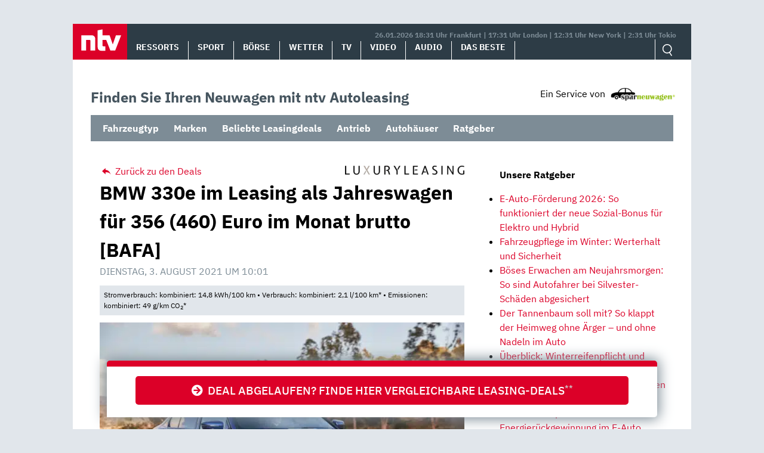

--- FILE ---
content_type: text/html; charset=UTF-8
request_url: https://autoleasing.n-tv.de/bmw-330e-fuer-356-460-euro-brutto-bafa/
body_size: 14207
content:
<!doctype html>
<html lang="de">
<head>
	<meta charset="UTF-8">
	<meta name="viewport" content="width=device-width, initial-scale=1">
	<link rel="profile" href="https://gmpg.org/xfn/11">

	<meta name='robots' content='index, follow, max-image-preview:large, max-snippet:-1, max-video-preview:-1' />
<style id="global-cls-fix">html { scrollbar-gutter: stable; }</style>
<link rel="preload" as="script" href="https://sourcepoint.rtl.de/wrapperMessagingWithoutDetection.js">
<link rel='dns-prefetch' href='//cdn.wum.rocks' />
<link rel='preconnect' href='//cdn.wum.rocks' crossorigin />
<script>
window['gtag_enable_tcf_support'] = true;
</script>
	<!-- This site is optimized with the Yoast SEO plugin v26.8 - https://yoast.com/product/yoast-seo-wordpress/ -->
	<title>BMW 330e im Leasing für 356 Euro im Monat brutto - ntv Autoleasing</title>
	<meta name="description" content="Leasing-Deals – BMW 330e für nur 356 Euro im Monat brutto. Top-Konditionen ✔ Kleine Raten ✔ Jetzt online leasen!" />
	<link rel="canonical" href="https://autoleasing.n-tv.de/bmw-330e-fuer-356-460-euro-brutto-bafa/" />
	<meta property="og:locale" content="de_DE" />
	<meta property="og:type" content="article" />
	<meta property="og:title" content="BMW 330e im Leasing für 356 Euro im Monat brutto - ntv Autoleasing" />
	<meta property="og:description" content="Leasing-Deals – BMW 330e für nur 356 Euro im Monat brutto. Top-Konditionen ✔ Kleine Raten ✔ Jetzt online leasen!" />
	<meta property="og:url" content="https://autoleasing.n-tv.de/bmw-330e-fuer-356-460-euro-brutto-bafa/" />
	<meta property="og:site_name" content="ntv Autoleasing" />
	<meta property="article:published_time" content="2021-08-03T08:01:16+00:00" />
	<meta property="article:modified_time" content="2022-03-07T10:33:59+00:00" />
	<meta property="og:image" content="https://autoleasing.n-tv.de/wp-content/uploads/2021/06/bmw-3er-g21-pressefoto-scaled.jpg" />
	<meta property="og:image:width" content="2560" />
	<meta property="og:image:height" content="1706" />
	<meta property="og:image:type" content="image/jpeg" />
	<meta name="author" content="sparneuwagen" />
	<meta name="twitter:card" content="summary_large_image" />
	<meta name="twitter:label1" content="Verfasst von" />
	<meta name="twitter:data1" content="sparneuwagen" />
	<meta name="twitter:label2" content="Geschätzte Lesezeit" />
	<meta name="twitter:data2" content="2 Minuten" />
	<script type="application/ld+json" class="yoast-schema-graph">{"@context":"https://schema.org","@graph":[{"@type":"Article","@id":"https://autoleasing.n-tv.de/bmw-330e-fuer-356-460-euro-brutto-bafa/#article","isPartOf":{"@id":"https://autoleasing.n-tv.de/bmw-330e-fuer-356-460-euro-brutto-bafa/"},"author":{"name":"sparneuwagen","@id":"https://autoleasing.n-tv.de/#/schema/person/d0be1afe5bdf5d0874b3e78790e53d01"},"headline":"BMW 330e im Leasing als Jahreswagen für 356 (460) Euro im Monat brutto [BAFA]","datePublished":"2021-08-03T08:01:16+00:00","dateModified":"2022-03-07T10:33:59+00:00","mainEntityOfPage":{"@id":"https://autoleasing.n-tv.de/bmw-330e-fuer-356-460-euro-brutto-bafa/"},"wordCount":315,"publisher":{"@id":"https://autoleasing.n-tv.de/#organization"},"image":{"@id":"https://autoleasing.n-tv.de/bmw-330e-fuer-356-460-euro-brutto-bafa/#primaryimage"},"thumbnailUrl":"https://autoleasing.n-tv.de/wp-content/uploads/2021/06/bmw-3er-g21-pressefoto-scaled.jpg","keywords":["Automatikgetriebe","BMW","BMW 3er","BMW 3er G20","Gewerbe","Jahreswagen","Leasing","Limousine","Plug-In-Hybrid","Privat"],"articleSection":["BMW","Elektro / Hybrid","Gebrauchtwagen","Gewerbe","Jahreswagen","Leasing über 299€","LF bis 0,7","Privat","Sparleasing","Top-Deal-Leasing"],"inLanguage":"de"},{"@type":"WebPage","@id":"https://autoleasing.n-tv.de/bmw-330e-fuer-356-460-euro-brutto-bafa/","url":"https://autoleasing.n-tv.de/bmw-330e-fuer-356-460-euro-brutto-bafa/","name":"BMW 330e im Leasing für 356 Euro im Monat brutto - ntv Autoleasing","isPartOf":{"@id":"https://autoleasing.n-tv.de/#website"},"primaryImageOfPage":{"@id":"https://autoleasing.n-tv.de/bmw-330e-fuer-356-460-euro-brutto-bafa/#primaryimage"},"image":{"@id":"https://autoleasing.n-tv.de/bmw-330e-fuer-356-460-euro-brutto-bafa/#primaryimage"},"thumbnailUrl":"https://autoleasing.n-tv.de/wp-content/uploads/2021/06/bmw-3er-g21-pressefoto-scaled.jpg","datePublished":"2021-08-03T08:01:16+00:00","dateModified":"2022-03-07T10:33:59+00:00","description":"Leasing-Deals – BMW 330e für nur 356 Euro im Monat brutto. Top-Konditionen ✔ Kleine Raten ✔ Jetzt online leasen!","breadcrumb":{"@id":"https://autoleasing.n-tv.de/bmw-330e-fuer-356-460-euro-brutto-bafa/#breadcrumb"},"inLanguage":"de","potentialAction":[{"@type":"ReadAction","target":["https://autoleasing.n-tv.de/bmw-330e-fuer-356-460-euro-brutto-bafa/"]}]},{"@type":"ImageObject","inLanguage":"de","@id":"https://autoleasing.n-tv.de/bmw-330e-fuer-356-460-euro-brutto-bafa/#primaryimage","url":"https://autoleasing.n-tv.de/wp-content/uploads/2021/06/bmw-3er-g21-pressefoto-scaled.jpg","contentUrl":"https://autoleasing.n-tv.de/wp-content/uploads/2021/06/bmw-3er-g21-pressefoto-scaled.jpg","width":2560,"height":1706,"caption":"BMW 3er G20"},{"@type":"BreadcrumbList","@id":"https://autoleasing.n-tv.de/bmw-330e-fuer-356-460-euro-brutto-bafa/#breadcrumb","itemListElement":[{"@type":"ListItem","position":1,"name":"Home","item":"https://autoleasing.n-tv.de/"},{"@type":"ListItem","position":2,"name":"BMW 330e im Leasing als Jahreswagen für 356 (460) Euro im Monat brutto [BAFA]"}]},{"@type":"WebSite","@id":"https://autoleasing.n-tv.de/#website","url":"https://autoleasing.n-tv.de/","name":"ntv Autoleasing","description":"","publisher":{"@id":"https://autoleasing.n-tv.de/#organization"},"potentialAction":[{"@type":"SearchAction","target":{"@type":"EntryPoint","urlTemplate":"https://autoleasing.n-tv.de/?s={search_term_string}"},"query-input":{"@type":"PropertyValueSpecification","valueRequired":true,"valueName":"search_term_string"}}],"inLanguage":"de"},{"@type":"Organization","@id":"https://autoleasing.n-tv.de/#organization","name":"n-tv NACHRICHTEN","url":"https://autoleasing.n-tv.de/","logo":{"@type":"ImageObject","inLanguage":"de","@id":"https://autoleasing.n-tv.de/#/schema/logo/image/","url":"https://autoleasing.n-tv.de/wp-content/uploads/2021/06/ntv_logo.png","contentUrl":"https://autoleasing.n-tv.de/wp-content/uploads/2021/06/ntv_logo.png","width":96,"height":60,"caption":"n-tv NACHRICHTEN"},"image":{"@id":"https://autoleasing.n-tv.de/#/schema/logo/image/"}},{"@type":"Person","@id":"https://autoleasing.n-tv.de/#/schema/person/d0be1afe5bdf5d0874b3e78790e53d01","name":"sparneuwagen"}]}</script>
	<!-- / Yoast SEO plugin. -->


<link rel='dns-prefetch' href='//stats.wp.com' />
<link rel="alternate" type="application/rss+xml" title="ntv Autoleasing &raquo; Feed" href="https://autoleasing.n-tv.de/feed/" />
<link rel="alternate" type="application/rss+xml" title="ntv Autoleasing &raquo; Kommentar-Feed" href="https://autoleasing.n-tv.de/comments/feed/" />
<style id='wp-img-auto-sizes-contain-inline-css' type='text/css'>
img:is([sizes=auto i],[sizes^="auto," i]){contain-intrinsic-size:3000px 1500px}
/*# sourceURL=wp-img-auto-sizes-contain-inline-css */
</style>
<link rel='stylesheet' id='ep_general_styles-css' href='https://autoleasing.n-tv.de/wp-content/plugins/elasticpress/dist/css/general-styles.css?ver=66295efe92a630617c00' type='text/css' media='all' />
<link rel='stylesheet' id='sparneuwagen-style-css' href='https://autoleasing.n-tv.de/wp-content/themes/sparneuwagen/style.css?ver=6.9' type='text/css' media='all' />
<link rel='stylesheet' id='sparneuwagen-bundle-css' href='https://autoleasing.n-tv.de/wp-content/themes/sparneuwagen/res/css/bundle.css?ver=1223478290' type='text/css' media='all' />
<link rel='stylesheet' id='tablepress-default-css' href='https://autoleasing.n-tv.de/wp-content/tablepress-combined.min.css?ver=102' type='text/css' media='all' />
<script type="text/javascript" src="https://autoleasing.n-tv.de/wp-includes/js/jquery/jquery.min.js?ver=3.7.1" id="jquery-core-js"></script>
<script type="text/javascript" src="https://autoleasing.n-tv.de/wp-includes/js/jquery/jquery-migrate.min.js?ver=3.4.1" id="jquery-migrate-js"></script>
<link rel="https://api.w.org/" href="https://autoleasing.n-tv.de/wp-json/" /><link rel="alternate" title="JSON" type="application/json" href="https://autoleasing.n-tv.de/wp-json/wp/v2/posts/84935" /><link rel="EditURI" type="application/rsd+xml" title="RSD" href="https://autoleasing.n-tv.de/xmlrpc.php?rsd" />
<meta name="generator" content="WordPress 6.9" />
<link rel='shortlink' href='https://autoleasing.n-tv.de/?p=84935' />
	<script>
	function _typeof(t){return(_typeof="function"==typeof Symbol&&"symbol"==typeof Symbol.iterator?function(t){return typeof t}:function(t){return t&&"function"==typeof Symbol&&t.constructor===Symbol&&t!==Symbol.prototype?"symbol":typeof t})(t)}!function(){for(var t,e,o=[],n=window,r=n;r;){try{if(r.frames.__tcfapiLocator){t=r;break}}catch(t){}if(r===n.top)break;r=n.parent}t||(function t(){var e=n.document,o=!!n.frames.__tcfapiLocator;if(!o)if(e.body){var r=e.createElement("iframe");r.style.cssText="display:none",r.name="__tcfapiLocator",e.body.appendChild(r)}else setTimeout(t,5);return!o}(),n.__tcfapi=function(){for(var t=arguments.length,n=new Array(t),r=0;r<t;r++)n[r]=arguments[r];if(!n.length)return o;"setGdprApplies"===n[0]?n.length>3&&2===parseInt(n[1],10)&&"boolean"==typeof n[3]&&(e=n[3],"function"==typeof n[2]&&n[2]("set",!0)):"ping"===n[0]?"function"==typeof n[2]&&n[2]({gdprApplies:e,cmpLoaded:!1,cmpStatus:"stub"}):o.push(n)},n.addEventListener("message",(function(t){var e="string"==typeof t.data,o={};if(e)try{o=JSON.parse(t.data)}catch(t){}else o=t.data;var n="object"===_typeof(o)?o.__tcfapiCall:null;n&&window.__tcfapi(n.command,n.version,(function(o,r){var a={__tcfapiReturn:{returnValue:o,success:r,callId:n.callId}};t&&t.source&&t.source.postMessage&&t.source.postMessage(e?JSON.stringify(a):a,"*")}),n.parameter)}),!1))}();
	</script>
	
		<script>
		window._sp_queue = [];
		window._sp_ = {
			config: {
				accountId: 1239,
				baseEndpoint: 'https://sourcepoint.n-tv.de',
				ccpa: { },
				gdpr: { }
			}
		}
		</script>
	<script src="https://sourcepoint.n-tv.de/wrapperMessagingWithoutDetection.js" async></script>
		<style>img#wpstats{display:none}</style>
		<!-- All in one Favicon 4.8 --><link rel="icon" href="https://autoleasing.n-tv.de/wp-content/uploads/2021/07/favicon-96x96-1.png" type="image/png"/>
<link rel="apple-touch-icon" href="https://autoleasing.n-tv.de/wp-content/uploads/2021/07/apple-touch-icon-180x180-1.png" />
		<style type="text/css" id="wp-custom-css">
			.navbar-logo img {
	
	width:auto !important;
	height: auto !important;
	max-width:300px;
	max-height:300px;
	
}

@media screen and (max-width: 1023px) {
	
	.navbar-logo img {
		
		width:auto !important;
		height: auto !important;
		max-width:300px;
		max-height:300px;
		
	}
	
}

@media screen and (max-width: 1359px) and (min-width: 1024px) {
	
	.navbar-logo img {
		
		width:auto !important;
		height: auto !important;
		max-width:300px;
		max-height:300px;
		
	}
	
}		</style>
		
	

	<style>

		.just-post {

			overflow-y: hidden;

		}

	</style>


<style id='global-styles-inline-css' type='text/css'>
:root{--wp--preset--aspect-ratio--square: 1;--wp--preset--aspect-ratio--4-3: 4/3;--wp--preset--aspect-ratio--3-4: 3/4;--wp--preset--aspect-ratio--3-2: 3/2;--wp--preset--aspect-ratio--2-3: 2/3;--wp--preset--aspect-ratio--16-9: 16/9;--wp--preset--aspect-ratio--9-16: 9/16;--wp--preset--color--black: #000000;--wp--preset--color--cyan-bluish-gray: #abb8c3;--wp--preset--color--white: #ffffff;--wp--preset--color--pale-pink: #f78da7;--wp--preset--color--vivid-red: #cf2e2e;--wp--preset--color--luminous-vivid-orange: #ff6900;--wp--preset--color--luminous-vivid-amber: #fcb900;--wp--preset--color--light-green-cyan: #7bdcb5;--wp--preset--color--vivid-green-cyan: #00d084;--wp--preset--color--pale-cyan-blue: #8ed1fc;--wp--preset--color--vivid-cyan-blue: #0693e3;--wp--preset--color--vivid-purple: #9b51e0;--wp--preset--gradient--vivid-cyan-blue-to-vivid-purple: linear-gradient(135deg,rgb(6,147,227) 0%,rgb(155,81,224) 100%);--wp--preset--gradient--light-green-cyan-to-vivid-green-cyan: linear-gradient(135deg,rgb(122,220,180) 0%,rgb(0,208,130) 100%);--wp--preset--gradient--luminous-vivid-amber-to-luminous-vivid-orange: linear-gradient(135deg,rgb(252,185,0) 0%,rgb(255,105,0) 100%);--wp--preset--gradient--luminous-vivid-orange-to-vivid-red: linear-gradient(135deg,rgb(255,105,0) 0%,rgb(207,46,46) 100%);--wp--preset--gradient--very-light-gray-to-cyan-bluish-gray: linear-gradient(135deg,rgb(238,238,238) 0%,rgb(169,184,195) 100%);--wp--preset--gradient--cool-to-warm-spectrum: linear-gradient(135deg,rgb(74,234,220) 0%,rgb(151,120,209) 20%,rgb(207,42,186) 40%,rgb(238,44,130) 60%,rgb(251,105,98) 80%,rgb(254,248,76) 100%);--wp--preset--gradient--blush-light-purple: linear-gradient(135deg,rgb(255,206,236) 0%,rgb(152,150,240) 100%);--wp--preset--gradient--blush-bordeaux: linear-gradient(135deg,rgb(254,205,165) 0%,rgb(254,45,45) 50%,rgb(107,0,62) 100%);--wp--preset--gradient--luminous-dusk: linear-gradient(135deg,rgb(255,203,112) 0%,rgb(199,81,192) 50%,rgb(65,88,208) 100%);--wp--preset--gradient--pale-ocean: linear-gradient(135deg,rgb(255,245,203) 0%,rgb(182,227,212) 50%,rgb(51,167,181) 100%);--wp--preset--gradient--electric-grass: linear-gradient(135deg,rgb(202,248,128) 0%,rgb(113,206,126) 100%);--wp--preset--gradient--midnight: linear-gradient(135deg,rgb(2,3,129) 0%,rgb(40,116,252) 100%);--wp--preset--font-size--small: 13px;--wp--preset--font-size--medium: 20px;--wp--preset--font-size--large: 36px;--wp--preset--font-size--x-large: 42px;--wp--preset--spacing--20: 0.44rem;--wp--preset--spacing--30: 0.67rem;--wp--preset--spacing--40: 1rem;--wp--preset--spacing--50: 1.5rem;--wp--preset--spacing--60: 2.25rem;--wp--preset--spacing--70: 3.38rem;--wp--preset--spacing--80: 5.06rem;--wp--preset--shadow--natural: 6px 6px 9px rgba(0, 0, 0, 0.2);--wp--preset--shadow--deep: 12px 12px 50px rgba(0, 0, 0, 0.4);--wp--preset--shadow--sharp: 6px 6px 0px rgba(0, 0, 0, 0.2);--wp--preset--shadow--outlined: 6px 6px 0px -3px rgb(255, 255, 255), 6px 6px rgb(0, 0, 0);--wp--preset--shadow--crisp: 6px 6px 0px rgb(0, 0, 0);}:where(.is-layout-flex){gap: 0.5em;}:where(.is-layout-grid){gap: 0.5em;}body .is-layout-flex{display: flex;}.is-layout-flex{flex-wrap: wrap;align-items: center;}.is-layout-flex > :is(*, div){margin: 0;}body .is-layout-grid{display: grid;}.is-layout-grid > :is(*, div){margin: 0;}:where(.wp-block-columns.is-layout-flex){gap: 2em;}:where(.wp-block-columns.is-layout-grid){gap: 2em;}:where(.wp-block-post-template.is-layout-flex){gap: 1.25em;}:where(.wp-block-post-template.is-layout-grid){gap: 1.25em;}.has-black-color{color: var(--wp--preset--color--black) !important;}.has-cyan-bluish-gray-color{color: var(--wp--preset--color--cyan-bluish-gray) !important;}.has-white-color{color: var(--wp--preset--color--white) !important;}.has-pale-pink-color{color: var(--wp--preset--color--pale-pink) !important;}.has-vivid-red-color{color: var(--wp--preset--color--vivid-red) !important;}.has-luminous-vivid-orange-color{color: var(--wp--preset--color--luminous-vivid-orange) !important;}.has-luminous-vivid-amber-color{color: var(--wp--preset--color--luminous-vivid-amber) !important;}.has-light-green-cyan-color{color: var(--wp--preset--color--light-green-cyan) !important;}.has-vivid-green-cyan-color{color: var(--wp--preset--color--vivid-green-cyan) !important;}.has-pale-cyan-blue-color{color: var(--wp--preset--color--pale-cyan-blue) !important;}.has-vivid-cyan-blue-color{color: var(--wp--preset--color--vivid-cyan-blue) !important;}.has-vivid-purple-color{color: var(--wp--preset--color--vivid-purple) !important;}.has-black-background-color{background-color: var(--wp--preset--color--black) !important;}.has-cyan-bluish-gray-background-color{background-color: var(--wp--preset--color--cyan-bluish-gray) !important;}.has-white-background-color{background-color: var(--wp--preset--color--white) !important;}.has-pale-pink-background-color{background-color: var(--wp--preset--color--pale-pink) !important;}.has-vivid-red-background-color{background-color: var(--wp--preset--color--vivid-red) !important;}.has-luminous-vivid-orange-background-color{background-color: var(--wp--preset--color--luminous-vivid-orange) !important;}.has-luminous-vivid-amber-background-color{background-color: var(--wp--preset--color--luminous-vivid-amber) !important;}.has-light-green-cyan-background-color{background-color: var(--wp--preset--color--light-green-cyan) !important;}.has-vivid-green-cyan-background-color{background-color: var(--wp--preset--color--vivid-green-cyan) !important;}.has-pale-cyan-blue-background-color{background-color: var(--wp--preset--color--pale-cyan-blue) !important;}.has-vivid-cyan-blue-background-color{background-color: var(--wp--preset--color--vivid-cyan-blue) !important;}.has-vivid-purple-background-color{background-color: var(--wp--preset--color--vivid-purple) !important;}.has-black-border-color{border-color: var(--wp--preset--color--black) !important;}.has-cyan-bluish-gray-border-color{border-color: var(--wp--preset--color--cyan-bluish-gray) !important;}.has-white-border-color{border-color: var(--wp--preset--color--white) !important;}.has-pale-pink-border-color{border-color: var(--wp--preset--color--pale-pink) !important;}.has-vivid-red-border-color{border-color: var(--wp--preset--color--vivid-red) !important;}.has-luminous-vivid-orange-border-color{border-color: var(--wp--preset--color--luminous-vivid-orange) !important;}.has-luminous-vivid-amber-border-color{border-color: var(--wp--preset--color--luminous-vivid-amber) !important;}.has-light-green-cyan-border-color{border-color: var(--wp--preset--color--light-green-cyan) !important;}.has-vivid-green-cyan-border-color{border-color: var(--wp--preset--color--vivid-green-cyan) !important;}.has-pale-cyan-blue-border-color{border-color: var(--wp--preset--color--pale-cyan-blue) !important;}.has-vivid-cyan-blue-border-color{border-color: var(--wp--preset--color--vivid-cyan-blue) !important;}.has-vivid-purple-border-color{border-color: var(--wp--preset--color--vivid-purple) !important;}.has-vivid-cyan-blue-to-vivid-purple-gradient-background{background: var(--wp--preset--gradient--vivid-cyan-blue-to-vivid-purple) !important;}.has-light-green-cyan-to-vivid-green-cyan-gradient-background{background: var(--wp--preset--gradient--light-green-cyan-to-vivid-green-cyan) !important;}.has-luminous-vivid-amber-to-luminous-vivid-orange-gradient-background{background: var(--wp--preset--gradient--luminous-vivid-amber-to-luminous-vivid-orange) !important;}.has-luminous-vivid-orange-to-vivid-red-gradient-background{background: var(--wp--preset--gradient--luminous-vivid-orange-to-vivid-red) !important;}.has-very-light-gray-to-cyan-bluish-gray-gradient-background{background: var(--wp--preset--gradient--very-light-gray-to-cyan-bluish-gray) !important;}.has-cool-to-warm-spectrum-gradient-background{background: var(--wp--preset--gradient--cool-to-warm-spectrum) !important;}.has-blush-light-purple-gradient-background{background: var(--wp--preset--gradient--blush-light-purple) !important;}.has-blush-bordeaux-gradient-background{background: var(--wp--preset--gradient--blush-bordeaux) !important;}.has-luminous-dusk-gradient-background{background: var(--wp--preset--gradient--luminous-dusk) !important;}.has-pale-ocean-gradient-background{background: var(--wp--preset--gradient--pale-ocean) !important;}.has-electric-grass-gradient-background{background: var(--wp--preset--gradient--electric-grass) !important;}.has-midnight-gradient-background{background: var(--wp--preset--gradient--midnight) !important;}.has-small-font-size{font-size: var(--wp--preset--font-size--small) !important;}.has-medium-font-size{font-size: var(--wp--preset--font-size--medium) !important;}.has-large-font-size{font-size: var(--wp--preset--font-size--large) !important;}.has-x-large-font-size{font-size: var(--wp--preset--font-size--x-large) !important;}
/*# sourceURL=global-styles-inline-css */
</style>
<link rel='stylesheet' id='embed-privacy-css' href='https://autoleasing.n-tv.de/wp-content/plugins/embed-privacy/assets/style/embed-privacy.min.css?ver=1.12.3' type='text/css' media='all' />
</head>

<body class="wp-singular post-template-default single single-post postid-84935 single-format-standard wp-theme-sparneuwagen no-sidebar">


<div id="page" class="site">

		<a class="skip-link screen-reader-text" href="#content">Skip to content</a>

	<div id="content" class="site-content">

		<div class="container container-wrapper">

		<header>
			<nav class="header__nav">
				<a href="https://www.n-tv.de/" class="header__logo" role="button"><img alt="n-tv" src="https://autoleasing.n-tv.de/wp-content/themes/sparneuwagen/logo.svg" /></a>
				<div href="#" title="MENÜ" class="header__burger icon">
					<input type="checkbox" id="hamburg">
    				<label for="hamburg" class="hamburg">
	        		<span class="burgerline"></span>
	        		<span class="burgerline"></span>
	        		<span class="burgerline"></span>
    				</label>
						<ul class="topmenu">
							<li><a href="https://www.n-tv.de/">Ressorts</a></li>
							<li><a href="https://www.n-tv.de/sport/">Sport</a></li>
							<li><a href="https://www.n-tv.de/boersenkurse/">Börse</a></li>
							<li><a href="https://www.n-tv.de/wetter/">Wetter</a></li>
							<li><a href="https://www.n-tv.de/mediathek/tvprogramm/">TV</a></li>
							<li><a href="https://www.n-tv.de/mediathek/videos/">Video</a></li>
							<li><a href="https://www.n-tv.de/mediathek/audio/">Audio</a></li>
							<li><a href="https://www.n-tv.de/dasbeste/">Das Beste</a></li>
						</ul>
				</div>
								<div class="header__nav__timezones">26.01.2026 18:31 Uhr Frankfurt | 17:31 Uhr London | 12:31 Uhr New York | 2:31 Uhr Tokio </div>
				<div class="scrollbar">
					<ul class="header__nav__lvl1">
						<li><a href="https://www.n-tv.de/">Ressorts</a></li>
						<li><a href="https://www.n-tv.de/sport/">Sport</a></li>
						<li><a href="https://www.n-tv.de/boersenkurse/">Börse</a></li>
						<li><a href="https://www.n-tv.de/wetter/">Wetter</a></li>
						<li><a href="https://www.n-tv.de/mediathek/tvprogramm/">TV</a></li>
						<li><a href="https://www.n-tv.de/mediathek/videos/">Video</a></li>
						<li><a href="https://www.n-tv.de/mediathek/audio/">Audio</a></li>
						<li><a href="https://www.n-tv.de/dasbeste/">Das Beste</a></li>
					</ul>
				</div>
				<ul class="header__nav__action">
					<form
						method="GET"
						action="https://autoleasing.n-tv.de/"
						role="search"
						target="_top">
						<input class="icon-search" type="text" name="s" id="search" autocomplete="on" required placeholder="Suchen">
					</form>
				</ul>
			</nav>
		</header>

<div class="container clear-me-after" style="margin-top:45px;">
	<div class="find-the-car">
		<span>Finden Sie Ihren Neuwagen mit ntv Autoleasing</span>
	</div>
	<div>
		<div class="disclosure"><span>Ein Service von</span> <img src="https://autoleasing.n-tv.de/wp-content/themes/sparneuwagen/res/l-300.png" alt="" width="110" height="23" /></div>
	</div>
</div>

<div class="clear-me">&nbsp;</div>
	<label class="mobile-check" for="mobile-check">Angebote &#x25BE;</label>
	<input type="checkbox" id="mobile-check">
	<nav class="secondary_navigation container clear-me-after">
		<ul id="menu-header-dropdowns" class="menu"><li id="menu-item-91105" class="menu-item menu-item-type-custom menu-item-object-custom menu-item-has-children menu-item-91105"><a href="#">Fahrzeugtyp</a>
<ul class="sub-menu">
	<li id="menu-item-91206" class="menu-item menu-item-type-custom menu-item-object-custom menu-item-91206"><a href="https://autoleasing.n-tv.de/tag/suv/">SUV</a></li>
	<li id="menu-item-91106" class="menu-item menu-item-type-custom menu-item-object-custom menu-item-91106"><a href="https://autoleasing.n-tv.de/tag/kombi/">Kombi</a></li>
	<li id="menu-item-91207" class="menu-item menu-item-type-custom menu-item-object-custom menu-item-91207"><a href="https://autoleasing.n-tv.de/tag/limousine/">Limousine</a></li>
	<li id="menu-item-91108" class="menu-item menu-item-type-custom menu-item-object-custom menu-item-91108"><a href="https://autoleasing.n-tv.de/tag/kompaktklasse/">Kompaktklasse</a></li>
	<li id="menu-item-91210" class="menu-item menu-item-type-custom menu-item-object-custom menu-item-91210"><a href="https://autoleasing.n-tv.de/tag/coupe/">Coupé</a></li>
	<li id="menu-item-91107" class="menu-item menu-item-type-custom menu-item-object-custom menu-item-91107"><a href="https://autoleasing.n-tv.de/tag/cabriolet/">Cabriolet</a></li>
	<li id="menu-item-91209" class="menu-item menu-item-type-custom menu-item-object-custom menu-item-91209"><a href="https://autoleasing.n-tv.de/tag/van/">Van</a></li>
	<li id="menu-item-91208" class="menu-item menu-item-type-custom menu-item-object-custom menu-item-91208"><a href="https://autoleasing.n-tv.de/tag/nutzfahrzeug/">Nutzfahrzeug</a></li>
</ul>
</li>
<li id="menu-item-91091" class="menu-item menu-item-type-custom menu-item-object-custom menu-item-has-children menu-item-91091"><a href="https://autoleasing.n-tv.de/alle-marken/">Marken</a>
<ul class="sub-menu">
	<li id="menu-item-91094" class="menu-item menu-item-type-custom menu-item-object-custom menu-item-91094"><a href="https://autoleasing.n-tv.de/volkswagen-das-auto/">Volkswagen</a></li>
	<li id="menu-item-91095" class="menu-item menu-item-type-custom menu-item-object-custom menu-item-91095"><a href="https://autoleasing.n-tv.de/mercedes-benz-das-beste-oder-nichts/">Mercedes-Benz</a></li>
	<li id="menu-item-91093" class="menu-item menu-item-type-custom menu-item-object-custom menu-item-91093"><a href="https://autoleasing.n-tv.de/tag/bmw/">BMW</a></li>
	<li id="menu-item-91092" class="menu-item menu-item-type-custom menu-item-object-custom menu-item-91092"><a href="https://autoleasing.n-tv.de/tag/audi/">Audi</a></li>
	<li id="menu-item-91098" class="menu-item menu-item-type-custom menu-item-object-custom menu-item-91098"><a href="https://autoleasing.n-tv.de/tag/opel/">Opel</a></li>
	<li id="menu-item-91097" class="menu-item menu-item-type-custom menu-item-object-custom menu-item-91097"><a href="https://autoleasing.n-tv.de/tag/skoda/">Škoda</a></li>
	<li id="menu-item-91096" class="menu-item menu-item-type-custom menu-item-object-custom menu-item-91096"><a href="https://autoleasing.n-tv.de/tag/fiat/">Fiat</a></li>
	<li id="menu-item-91099" class="menu-item menu-item-type-custom menu-item-object-custom menu-item-91099"><a href="https://autoleasing.n-tv.de/tag/seat/">Seat</a></li>
	<li id="menu-item-91204" class="menu-item menu-item-type-custom menu-item-object-custom menu-item-91204"><a href="https://autoleasing.n-tv.de/tag/volvo/">Volvo</a></li>
	<li id="menu-item-91205" class="menu-item menu-item-type-custom menu-item-object-custom menu-item-91205"><a href="https://autoleasing.n-tv.de/tag/renault/">Renault</a></li>
	<li id="menu-item-91100" class="menu-item menu-item-type-custom menu-item-object-custom menu-item-91100"><a href="https://autoleasing.n-tv.de/alle-marken/">Mehr</a></li>
</ul>
</li>
<li id="menu-item-91211" class="menu-item menu-item-type-custom menu-item-object-custom menu-item-has-children menu-item-91211"><a href="https://autoleasing.n-tv.de/top-leasingangebote-der-woche/">Beliebte Leasingdeals</a>
<ul class="sub-menu">
	<li id="menu-item-91215" class="menu-item menu-item-type-custom menu-item-object-custom menu-item-91215"><a href="https://autoleasing.n-tv.de/category/leasingkosten/leasing-bis-99e/">Leasing bis 99€</a></li>
	<li id="menu-item-91221" class="menu-item menu-item-type-custom menu-item-object-custom menu-item-91221"><a href="https://autoleasing.n-tv.de/category/leasingkosten/leasing-bis-199e/">Leasing bis 199€</a></li>
</ul>
</li>
<li id="menu-item-91109" class="menu-item menu-item-type-custom menu-item-object-custom menu-item-has-children menu-item-91109"><a href="#">Antrieb</a>
<ul class="sub-menu">
	<li id="menu-item-91110" class="menu-item menu-item-type-custom menu-item-object-custom menu-item-91110"><a href="https://autoleasing.n-tv.de/tag/ottomotor/">Benzin</a></li>
	<li id="menu-item-91112" class="menu-item menu-item-type-custom menu-item-object-custom menu-item-91112"><a href="https://autoleasing.n-tv.de/tag/diesel/">Diesel</a></li>
	<li id="menu-item-91113" class="menu-item menu-item-type-custom menu-item-object-custom menu-item-91113"><a href="https://autoleasing.n-tv.de/tag/plug-in-hybrid/">Plug-In-Hybrid</a></li>
	<li id="menu-item-91114" class="menu-item menu-item-type-custom menu-item-object-custom menu-item-91114"><a href="https://autoleasing.n-tv.de/tag/elektromotor/">Elektromotor</a></li>
</ul>
</li>
<li id="menu-item-103218" class="menu-item menu-item-type-custom menu-item-object-custom menu-item-103218"><a href="https://autoleasing.n-tv.de/autohaus/">Autohäuser</a></li>
<li id="menu-item-92173" class="menu-item menu-item-type-custom menu-item-object-custom menu-item-92173"><a href="https://autoleasing.n-tv.de/ratgeber/">Ratgeber</a></li>
</ul>	</nav>

<div class="clear-me">&nbsp;</div>




		<div id="primary" class="content-area col-8 col-sm-12 col-md-12 col-lg-8">

		


			<main id="main" class="site-main">


					<div class="zum-deal"><!--<span>Jetzt klicken und sparen!</span>-->
					<img class="hide" alt="" src="//st.sparneuwagen.de/view/11/69/aHR0cHM6Ly9jYXJ3b3cuZGUvbGVhc2luZz8mc253cmVmPWZibGluaw=="/>
			<a target="_blank" rel="noopener nofollow sponsored" href="https://st.sparneuwagen.de/click/11/69/aHR0cHM6Ly9jYXJ3b3cuZGUvbGVhc2luZz8mc253cmVmPWZibGluaw=="><i class="fa fa-arrow-circle-right"> </i>&nbsp;&nbsp;Deal abgelaufen? Finde hier vergleichbare Leasing-Deals<sup class="demasterisks">**</sup></a>
					</div>

									<div class="container single-article">
						<div class="row">
							<div class="col-12">
								</div>
							<div class="col-6">
																		<a class="zuruck" href="/"><i class="icon-reply"></i> Zurück zu den Deals</a>
							</div>

							<div class="col-6 single-article-logo">
																										<a href="https://autoleasing.n-tv.de/autohaus/luxuryleasing/">
									<img width="200" height="15" src="https://autoleasing.n-tv.de/wp-content/uploads/2019/01/luxuryleasing-200x15.png" class="" alt="LuxuryLeasing" decoding="async" srcset="https://autoleasing.n-tv.de/wp-content/uploads/2019/01/luxuryleasing-200x15.png 200w, https://autoleasing.n-tv.de/wp-content/uploads/2019/01/luxuryleasing-600x44.png 600w, https://autoleasing.n-tv.de/wp-content/uploads/2019/01/luxuryleasing-850x63.png 850w, https://autoleasing.n-tv.de/wp-content/uploads/2019/01/luxuryleasing-768x57.png 768w, https://autoleasing.n-tv.de/wp-content/uploads/2019/01/luxuryleasing-300x22.png 300w, https://autoleasing.n-tv.de/wp-content/uploads/2019/01/luxuryleasing-100x7.png 100w, https://autoleasing.n-tv.de/wp-content/uploads/2019/01/luxuryleasing-400x30.png 400w, https://autoleasing.n-tv.de/wp-content/uploads/2019/01/luxuryleasing-800x59.png 800w, https://autoleasing.n-tv.de/wp-content/uploads/2019/01/luxuryleasing-500x37.png 500w, https://autoleasing.n-tv.de/wp-content/uploads/2019/01/luxuryleasing-1024x76.png 1024w, https://autoleasing.n-tv.de/wp-content/uploads/2019/01/luxuryleasing-700x52.png 700w, https://autoleasing.n-tv.de/wp-content/uploads/2019/01/luxuryleasing-1400x103.png 1400w, https://autoleasing.n-tv.de/wp-content/uploads/2019/01/luxuryleasing-900x67.png 900w, https://autoleasing.n-tv.de/wp-content/uploads/2019/01/luxuryleasing-1800x133.png 1800w, https://autoleasing.n-tv.de/wp-content/uploads/2019/01/luxuryleasing-1200x89.png 1200w, https://autoleasing.n-tv.de/wp-content/uploads/2019/01/luxuryleasing-1536x114.png 1536w, https://autoleasing.n-tv.de/wp-content/uploads/2019/01/luxuryleasing-512x38.png 512w, https://autoleasing.n-tv.de/wp-content/uploads/2019/01/luxuryleasing.png 1935w" sizes="(max-width: 200px) 100vw, 200px" />									</a>
																</div>

							<div class="col-12">
								
								<h1 class="article-heading">BMW 330e im Leasing als Jahreswagen für 356 (460) Euro im Monat brutto [BAFA]</h1>
								<span class="article-date">
									<time datetime="2021-08-03 10:01:16">Dienstag, 3. August 2021 um 10:01</time>
								</span>
							</div>

							<div class="col-12">
																	<span class="main-blog-post-content-details">Stromverbrauch: kombiniert: 14,8 kWh/100 km • Verbrauch: kombiniert: 2,1 l/100 km* • Emissionen: kombiniert: 49 g/km CO<sub>2</sub>*</span>
									
								<div class="just-post">



									<img alt="" class="hide" src="//st.sparneuwagen.de/postview/11/79533/fc4eff330ba522ce79dfdd46c867fd2fd117ccc7" /><p><img fetchpriority="high" decoding="async" class="aligncenter size-full wp-image-84015" src="https://autoleasing.n-tv.de/wp-content/uploads/2021/06/bmw-3er-g21-pressefoto-scaled.jpg" alt="BMW 3er G20" width="2560" height="1706" srcset="https://autoleasing.n-tv.de/wp-content/uploads/2021/06/bmw-3er-g21-pressefoto-scaled.jpg 2560w, https://autoleasing.n-tv.de/wp-content/uploads/2021/06/bmw-3er-g21-pressefoto-600x400.jpg 600w, https://autoleasing.n-tv.de/wp-content/uploads/2021/06/bmw-3er-g21-pressefoto-850x567.jpg 850w, https://autoleasing.n-tv.de/wp-content/uploads/2021/06/bmw-3er-g21-pressefoto-768x512.jpg 768w, https://autoleasing.n-tv.de/wp-content/uploads/2021/06/bmw-3er-g21-pressefoto-300x200.jpg 300w, https://autoleasing.n-tv.de/wp-content/uploads/2021/06/bmw-3er-g21-pressefoto-100x67.jpg 100w, https://autoleasing.n-tv.de/wp-content/uploads/2021/06/bmw-3er-g21-pressefoto-200x133.jpg 200w, https://autoleasing.n-tv.de/wp-content/uploads/2021/06/bmw-3er-g21-pressefoto-400x267.jpg 400w, https://autoleasing.n-tv.de/wp-content/uploads/2021/06/bmw-3er-g21-pressefoto-800x533.jpg 800w, https://autoleasing.n-tv.de/wp-content/uploads/2021/06/bmw-3er-g21-pressefoto-500x333.jpg 500w, https://autoleasing.n-tv.de/wp-content/uploads/2021/06/bmw-3er-g21-pressefoto-1024x683.jpg 1024w, https://autoleasing.n-tv.de/wp-content/uploads/2021/06/bmw-3er-g21-pressefoto-2048x1365.jpg 2048w, https://autoleasing.n-tv.de/wp-content/uploads/2021/06/bmw-3er-g21-pressefoto-700x467.jpg 700w, https://autoleasing.n-tv.de/wp-content/uploads/2021/06/bmw-3er-g21-pressefoto-1400x933.jpg 1400w, https://autoleasing.n-tv.de/wp-content/uploads/2021/06/bmw-3er-g21-pressefoto-900x600.jpg 900w, https://autoleasing.n-tv.de/wp-content/uploads/2021/06/bmw-3er-g21-pressefoto-1800x1200.jpg 1800w, https://autoleasing.n-tv.de/wp-content/uploads/2021/06/bmw-3er-g21-pressefoto-1200x800.jpg 1200w, https://autoleasing.n-tv.de/wp-content/uploads/2021/06/bmw-3er-g21-pressefoto-1536x1024.jpg 1536w" sizes="(min-width: 1280px) 600px, (max-width: 500px) 200px, (max-width: 900px) 400px, (max-width: 1279px) 600px, 200px" /><br />
Bild: BMW</p>
<h2>BMW 330e M Sport Limousine Jahreswagen-Leasing für Privat- und Geschäftskunden</h2>
<p>Schicke Limousine mit sportlichem Charakter bei <strong>LuxuryLeasing</strong> gefunden. Es geht um den BMW 330e als Limousine in der Ausstattungslinie M Sport für <strong>355,81 Euro</strong> im Monat brutto. Der Deal richtet sich sowohl an Privat- als auch an Geschäftskunden. Bei dem Fahrzeug handelt es sich um einen <strong><a href="https://autoleasing.n-tv.de/tag/jahreswagen/">Jahreswagen</a></strong> mit Erstzulassung im <strong>Juli 2020,</strong> der <strong>13.277 Kilometer</strong> gefahren ist. Der <a href="https://autoleasing.n-tv.de/tag/bmw-3er/">3er BMW</a> ist in <strong>&#8222;Portiamo Blau&#8220;</strong> gehalten und besitzt eine Innenausstattung aus einer <strong>Alcantra-/Sensatec-Kombi</strong> in Schwarz. Die Ausstattung lässt keine Wünsche offen und überzeugt mit dem modernen <strong>BMW Live Cockpit Professional,</strong> tollen <strong>Sportsitz</strong> inkl. Sitzheizung und Memoryfunktion sowie dem <strong>Innovationspaket</strong> und dem <strong>Driving Assistant Professional.</strong></p>
<h3>Staatliche Umweltprämie</h3>
<p>Der BMW 330e hat sich mit seinem <a href="https://autoleasing.n-tv.de/tag/plug-in-hybrid/">Hybridantrieb</a> für eine <strong>staatliche Umweltprämie von 3.750 Euro qualifiziert,</strong> für die ihr in Vorkasse gehen müsst. Sobald die Limousine zugelassen ist und ihr den Umweltbonus beim BAFA beantragt habt, bekommt ihr die Prämie vom Staat erstattet. Berücksichtigt man die Umweltprämie in der Leasingrate, kommt man auf eine <strong>normalisierte Leasingrate von 459,98 Euro im Monat brutto.</strong></p>
<h3>So fährt die Hybrid-Limousine</h3>
<p>Das Antriebskonzept des 3er BMWs besteht aus einem <strong>Zweiliter-R4-Turbomotor</strong> mit Benzindirekteinspritzung und einem <strong>E-Motor,</strong> die eine Systemleistung von <strong>292 PS erreichen.</strong> Die Limousine könnt ihr sparsam mit 2,1 l/100 km kombiniert (nach WLTP Standard) fahren oder ihr heizt mit 230 Sachen über die Autobahn. Die Beschleunigung ist auch nicht ohne und es dauert nur 5,9 Sekunden, bis die 100 km/ aus dem Stand erreicht werden. Durch die City kommt ihr rein elektrisch mit einer <strong>Reichweite</strong> von bis zu <strong>60 Kilometer.</strong></p>
<p>Das Leasing geht über <strong>36 Monate</strong> mit einer <strong>jährlichen Fahrleistung</strong> von <strong>10.000 Kilometer.</strong></p>

<table id="tablepress-9313" class="tablepress tablepress-id-9313 tbody-has-connected-cells">
<tbody>
<tr class="row-1">
	<td class="column-1"></td><td class="column-2"><strong>Brutto inkl. Mwst.</strong></td><td class="column-3"><strong>Netto exkl. Mwst.</strong></td>
</tr>
<tr class="row-2">
	<td class="column-1"><strong>UPE</strong></td><td class="column-2">70.329,-- €</td><td class="column-3">59.100,-- €</td>
</tr>
<tr class="row-3">
	<td class="column-1"></td><td class="column-2"></td><td class="column-3"></td>
</tr>
<tr class="row-4">
	<td class="column-1"><strong>Leasingrate</strong></td><td class="column-2"><strong>355,81 €</strong></td><td class="column-3"><strong>299,-- €</strong></td>
</tr>
<tr class="row-5">
	<td class="column-1"><strong>Sonderzahlung</strong></td><td class="column-2"><strong>3.750,-- €</strong></td><td class="column-3"><strong>3.151,26 €</strong></td>
</tr>
<tr class="row-6">
	<td class="column-1"><strong>Leasingfaktor</strong></td><td colspan="2" class="column-2"><strong>0,65</strong></td>
</tr>
<tr class="row-7">
	<td class="column-1"></td><td class="column-2"></td><td class="column-3"></td>
</tr>
<tr class="row-8">
	<td class="column-1"><strong>Überführungskosten</strong></td><td class="column-2"><strong>349,-- €</strong></td><td class="column-3"><strong>293,28 €</strong></td>
</tr>
<tr class="row-9">
	<td class="column-1"><strong>Gesamtkosten</strong></td><td class="column-2">16.908,16 €</td><td class="column-3">14.208,54 €</td>
</tr>
<tr class="row-10">
	<td class="column-1"><strong>Gesamtkosten / Monat</strong></td><td class="column-2"><strong>469,67 €</strong></td><td class="column-3"><strong>394,68 €</strong></td>
</tr>
<tr class="row-11">
	<td class="column-1"><strong>Gesamtkostenfaktor</strong></td><td colspan="2" class="column-2"><strong>0,67</strong></td>
</tr>
<tr class="row-12">
	<td class="column-1"></td><td class="column-2"></td><td class="column-3"></td>
</tr>
<tr class="row-13">
	<td class="column-1"><strong>Laufzeit</strong></td><td colspan="2" class="column-2">36 Monate</td>
</tr>
<tr class="row-14">
	<td class="column-1"><strong>Jährliche Fahrleistung</strong></td><td colspan="2" class="column-2">10.000 Kilometer</td>
</tr>
<tr class="row-15">
	<td class="column-1"></td><td class="column-2"></td><td class="column-3"></td>
</tr>
</tbody>
</table>

<p><img decoding="async" class="aligncenter size-full wp-image-84934" src="https://autoleasing.n-tv.de/wp-content/uploads/2021/08/bmw-330e-limousine-details.png" alt="" width="2242" height="1906" srcset="https://autoleasing.n-tv.de/wp-content/uploads/2021/08/bmw-330e-limousine-details.png 2242w, https://autoleasing.n-tv.de/wp-content/uploads/2021/08/bmw-330e-limousine-details-600x510.png 600w, https://autoleasing.n-tv.de/wp-content/uploads/2021/08/bmw-330e-limousine-details-850x723.png 850w, https://autoleasing.n-tv.de/wp-content/uploads/2021/08/bmw-330e-limousine-details-768x653.png 768w, https://autoleasing.n-tv.de/wp-content/uploads/2021/08/bmw-330e-limousine-details-300x255.png 300w, https://autoleasing.n-tv.de/wp-content/uploads/2021/08/bmw-330e-limousine-details-100x85.png 100w, https://autoleasing.n-tv.de/wp-content/uploads/2021/08/bmw-330e-limousine-details-200x170.png 200w, https://autoleasing.n-tv.de/wp-content/uploads/2021/08/bmw-330e-limousine-details-400x340.png 400w, https://autoleasing.n-tv.de/wp-content/uploads/2021/08/bmw-330e-limousine-details-800x680.png 800w, https://autoleasing.n-tv.de/wp-content/uploads/2021/08/bmw-330e-limousine-details-500x425.png 500w, https://autoleasing.n-tv.de/wp-content/uploads/2021/08/bmw-330e-limousine-details-1024x871.png 1024w, https://autoleasing.n-tv.de/wp-content/uploads/2021/08/bmw-330e-limousine-details-2048x1741.png 2048w, https://autoleasing.n-tv.de/wp-content/uploads/2021/08/bmw-330e-limousine-details-700x595.png 700w, https://autoleasing.n-tv.de/wp-content/uploads/2021/08/bmw-330e-limousine-details-1400x1190.png 1400w, https://autoleasing.n-tv.de/wp-content/uploads/2021/08/bmw-330e-limousine-details-900x765.png 900w, https://autoleasing.n-tv.de/wp-content/uploads/2021/08/bmw-330e-limousine-details-1800x1530.png 1800w, https://autoleasing.n-tv.de/wp-content/uploads/2021/08/bmw-330e-limousine-details-1200x1020.png 1200w, https://autoleasing.n-tv.de/wp-content/uploads/2021/08/bmw-330e-limousine-details-1536x1306.png 1536w" sizes="(min-width: 1280px) 600px, (max-width: 500px) 200px, (max-width: 900px) 400px, (max-width: 1279px) 600px, 200px" /></p>
<h2>Ausstattungshighlights</h2>
<ul>
<li>Head-Up-Display</li>
<li>Anhängerkupplung</li>
<li>Sitzheizung</li>
<li>Driving Assistant Professional</li>
<li>Einparkhilfe</li>
</ul>
<div class="embed-privacy-container is-disabled embed-youtube" data-embed-id="oembed_1128a1fbc9e209ae86a160607fede4ff" data-embed-provider="youtube" style="aspect-ratio: 640/360;">						<button type="button" class="embed-privacy-enable screen-reader-text">„BMW 330e (2019): Mit Plug-in-Hybrid der beste Dreier? &#8211; Review/Fahrbericht | auto motor &amp; sport“ von YouTube anzeigen</button>						</p>
<div class="embed-privacy-overlay">
<div class="embed-privacy-inner">
<div class="embed-privacy-logo" style="background-image: url(https://autoleasing.n-tv.de/wp-content/plugins/embed-privacy/assets/images/embed-youtube.png?ver=1.12.3);"></div>
<p>		Hier klicken, um den Inhalt von YouTube anzuzeigen.					<br />					Erfahre mehr in der <a href="https://policies.google.com/privacy?hl=de" target="_blank">Datenschutzerklärung von YouTube</a>.		</p>
<p class="embed-privacy-input-wrapper">			<input id="embed-privacy-store-youtube-1128a1fbc9e209ae86a160607fede4ff" type="checkbox" value="1" class="embed-privacy-input" data-embed-provider="youtube">			<label for="embed-privacy-store-youtube-1128a1fbc9e209ae86a160607fede4ff" class="embed-privacy-label" data-embed-provider="youtube">				Inhalt von YouTube immer anzeigen			</label>		</p>
</p></div>
<div class="embed-privacy-footer"><span class="embed-privacy-url"><a href="https://www.youtube.com/watch?v=CvB6U1jNMkk">„BMW 330e (2019): Mit Plug-in-Hybrid der beste Dreier? &#8211; Review/Fahrbericht | auto motor &#038; sport“ direkt öffnen</a></span></div>
</p></div>
<div class="embed-privacy-content">				<script>var _oembed_1128a1fbc9e209ae86a160607fede4ff = '{\"embed\":\"&lt;iframe title=&quot;BMW 330e (2019): Mit Plug-in-Hybrid der beste Dreier? - Review\\/Fahrbericht | auto motor &amp;amp; sport&quot; width=&quot;640&quot; height=&quot;360&quot; src=&quot;https:\\/\\/www.youtube-nocookie.com\\/embed\\/CvB6U1jNMkk?feature=oembed&quot; frameborder=&quot;0&quot; allow=&quot;accelerometer; autoplay; clipboard-write; encrypted-media; gyroscope; picture-in-picture; web-share&quot; referrerpolicy=&quot;strict-origin-when-cross-origin&quot; allowfullscreen&gt;&lt;\\/iframe&gt;\"}';</script>			</div>
</p></div>
								</div>


										<div class="">
											<a class='bottom-tag' href='https://autoleasing.n-tv.de/tag/automatikgetriebe/'>Automatikgetriebe</a><a class='bottom-tag' href='https://autoleasing.n-tv.de/tag/bmw/'>BMW</a><a class='bottom-tag' href='https://autoleasing.n-tv.de/tag/bmw-3er/'>BMW 3er</a><a class='bottom-tag' href='https://autoleasing.n-tv.de/tag/bmw-3er-g20/'>BMW 3er G20</a><a class='bottom-tag' href='https://autoleasing.n-tv.de/tag/gewerbe/'>Gewerbe</a><a class='bottom-tag' href='https://autoleasing.n-tv.de/tag/jahreswagen/'>Jahreswagen</a><a class='bottom-tag' href='https://autoleasing.n-tv.de/tag/leasing/'>Leasing</a><a class='bottom-tag' href='https://autoleasing.n-tv.de/tag/limousine/'>Limousine</a><a class='bottom-tag' href='https://autoleasing.n-tv.de/tag/plug-in-hybrid/'>Plug-In-Hybrid</a><a class='bottom-tag' href='https://autoleasing.n-tv.de/tag/privat/'>Privat</a>										</div>
										
							</div>
						</div>
					</div>
					

			</main><!-- #main -->
		</div><!-- #primary -->

		
<aside id="secondary" class="col-4 col-sm-12 col-md-12 col-lg-4 col-xl-4 widget-area">


		<div class="clearfix">
			
			
			
			<section id="text-52" class="widget widget_text">			<div class="textwidget"><p><strong>Unsere Ratgeber</strong></p>
<ul><li><a href="https://autoleasing.n-tv.de/ratgeber/e-auto-foerderung-2026-so-funktioniert-der-neue-sozial-bonus-fuer-elektro-und-hybrid/">E-Auto-Förderung 2026: So funktioniert der neue Sozial-Bonus für Elektro und Hybrid</a></li><li><a href="https://autoleasing.n-tv.de/ratgeber/fahrzeugpflege-im-winter-werterhalt-und-sicherheit/">Fahrzeugpflege im Winter: Werterhalt und Sicherheit</a></li><li><a href="https://autoleasing.n-tv.de/ratgeber/boeses-erwachen-am-neujahrsmorgen-so-sind-autofahrer-bei-silvester-schaeden-abgesichert/">Böses Erwachen am Neujahrsmorgen: So sind Autofahrer bei Silvester-Schäden abgesichert</a></li><li><a href="https://autoleasing.n-tv.de/ratgeber/der-tannenbaum-soll-mit-so-klappt-der-heimweg-ohne-aerger-und-ohne-nadeln-im-auto/">Der Tannenbaum soll mit? So klappt der Heimweg ohne Ärger – und ohne Nadeln im Auto</a></li><li><a href="https://autoleasing.n-tv.de/ratgeber/ueberblick-winterreifenpflicht-und-vorschriften-in-deutschland/">Überblick: Winterreifenpflicht und Vorschriften in Deutschland</a></li><li><a href="https://autoleasing.n-tv.de/ratgeber/winterreifen-die-7-wichtigsten-fragen-fuer-autofahrer-im-herbst/">Winterreifen: Die 7 wichtigsten Fragen für Autofahrer im Herbst</a></li><li><a href="https://autoleasing.n-tv.de/ratgeber/was-ist-rekuperation-die-energierueckgewinnung-im-e-auto-erklaert/">Was ist Rekuperation? Die Energierückgewinnung im E-Auto erklärt</a></li><li><a href="https://autoleasing.n-tv.de/ratgeber/urlaub-im-wohnmobil-worauf-anfaenger-achten-sollten/">Urlaub im Wohnmobil: Worauf Anfänger achten sollten</a></li><li><a href="https://autoleasing.n-tv.de/ratgeber/technik-trifft-sicherheit-so-transportieren-sie-ihr-fahrrad-stressfrei-mit-dem-auto/">Technik trifft Sicherheit – So transportieren Sie Ihr Fahrrad stressfrei mit dem Auto</a></li><li><a href="https://autoleasing.n-tv.de/ratgeber/die-elektronische-versicherungsbestaetigung-evb-ein-digitaler-nachweis-fuer-die-kfz-zulassung/">Die elektronische Versicherungsbestätigung (eVB) – Ein digitaler Nachweis für die Kfz-Zulassung</a></li></ul>&rarr; <a href="/ratgeber/">Alle Ratgeber</a>
</div>
		</section>
</aside><!-- #secondary -->
	</div>


</div><!-- #content -->


	<footer id="colophon" class="site-footer">

		<div class="">

			<div class="new-footer">
				<div class="new-footer-container new-footer-inner">
					<div class="row">
						<div class="col-4 col-sm-12 col-md-12 col-lg-4 col-xl-4">
							<section id="custom_html-9" class="widget_text widget widget_custom_html"><div class="textwidget custom-html-widget"><p>Bei ntv Autoleasing präsentieren wir Top-Leasing-Schnäppchen für Privat und Gewerbe. Es gibt Bestellfahrzeuge, Lagerneuwagen und Gebrauchtwagen.</p>
							<p>* = Umfangreiche Angaben zum offiziellen Kraftstoffverbrauch und zu den offiziellen CO2-Emissionswerten und ggf. zum Stromverbrauch neuer Pkw können Sie dem Leitfaden über den offiziellen Kraftstoffverbrauch, die offiziellen spezifischen CO2-Emissionen und den offiziellen Stromverbrauch neuer Pkw entnehmen. Dieser ist in allen Autohäusern und bei der Deutschen Automobil Treuhand GmbH erhältlich, sowie unter https://www.dat.de/co2/.</p>
<p>** Partnerlink. Bei Nutzung erhalten wir ggf. eine Vergütung.</p></div></section>						</div>
						<div class="col-4 col-sm-12 col-md-12 col-lg-4 col-xl-4">
													</div>
						<div class="col-4 col-sm-12 col-md-12 col-lg-4 col-xl-4">
							
		<section id="recent-posts-4" class="widget widget_recent_entries">
		Neueste Deals
		<ul>
											<li>
					<a href="https://autoleasing.n-tv.de/mazda3-leasing-140908/">Mazda3 im Leasing als Bestellfahrzeug für 156 Euro im Monat brutto</a>
									</li>
											<li>
					<a href="https://autoleasing.n-tv.de/peugeot-2008-leasing-140903/">Peugeot 2008 im Leasing als Vorlauffahrzeug für 237 Euro im Monat brutto</a>
									</li>
											<li>
					<a href="https://autoleasing.n-tv.de/opel-corsa-leasing-140898/">Opel Corsa im Leasing als Bestellfahrzeug für 83 Euro im Monat netto</a>
									</li>
											<li>
					<a href="https://autoleasing.n-tv.de/skoda-elroq-85-kaufdeal-140893/">Škoda Elroq 85 als Kaufdeal für 45.490 Euro brutto</a>
									</li>
											<li>
					<a href="https://autoleasing.n-tv.de/ford-explorer-leasing-140889/">Ford Explorer im Leasing als Bestellfahrzeug für 129 [296] Euro im Monat brutto [Umwelt]</a>
									</li>
											<li>
					<a href="https://autoleasing.n-tv.de/seat-ibiza-leasing-140883/">Seat Ibiza im Leasing als Vorlauffahrzeug für 190 Euro im Monat brutto</a>
									</li>
					</ul>

		</section>						</div>
					</div>

					<div class="row">
						<div class="col-12 new-footer-inner-bottom">
							<div class="new-footer-inner-bottom-line"></div>
							<ul>
								<li id="menu-item-62710" class="menu-item menu-item-type-post_type menu-item-object-page menu-item-62710"><a href="https://autoleasing.n-tv.de/themen/">Themen</a></li>
							</ul>
							<ul class="new-footer-inner-bottom-social">
								<li><a target="_blank" rel="nofollow" href="https://www.facebook.com/Sparneuwagende-973851456035589"><i aria-hidden="true" title="Sparneuwagen bei Facebook" class="icon-facebook"></i><span class="sr-only">Sparneuwagen bei Facebook</span></a></li>
								<li><a target="_blank" rel="nofollow" href="https://twitter.com/sparneuwagen"><i aria-hidden="true" title="Sparneuwagen bei Twitter" class="icon-twitter"></i><span class="sr-only">Sparneuwagen bei Twitter</span></a></li>
							</ul>
						</div>
					</div>
				</div>
			</div>
			<div class="new-footer-bottom">
				<div class="new-footer-container new-footer-bottom-inner">
					Zapdos | Bilder von Autos dienen der Illustration und können vom tatsächlichen Wagen abweichen <span class="new-footer-bottom-inner-right">© Sparneuwagen | Member of the WakeUp Media Group | <a href="/impressum/">Impressum</a> | <a href="/datenschutz/">Datenschutz</a> | <a href="#" onclick="window._sp_.loadPrivacyManagerModal(152368); return false;">Privacy Center</a></span>
				</div>

			</div>
		</div>

	</footer><!-- #colophon -->


</div><!-- #page -->

<script type="speculationrules">
{"prefetch":[{"source":"document","where":{"and":[{"href_matches":"/*"},{"not":{"href_matches":["/wp-*.php","/wp-admin/*","/wp-content/uploads/*","/wp-content/*","/wp-content/plugins/*","/wp-content/themes/sparneuwagen/*","/*\\?(.+)"]}},{"not":{"selector_matches":"a[rel~=\"nofollow\"]"}},{"not":{"selector_matches":".no-prefetch, .no-prefetch a"}}]},"eagerness":"conservative"}]}
</script>
				<script>
		
				window.dataLayer = window.dataLayer || [];
				function gtag(){dataLayer.push(arguments);}
				gtag('consent', 'default', {
				  'ad_storage': 'denied',
				  'analytics_storage': 'denied',
				  'ads_data_redaction': 'true'
				});
		
				window.__tcfapi('addEventListener', 2, function(tcData, listenerSuccess) {
					if (listenerSuccess) {
						if (tcData.eventStatus === 'useractioncomplete' ||
							tcData.eventStatus === 'tcloaded') {
							/*window.__tcfapi('getNonIABVendorConsents', 2, function(nonIabConsent, nonIabSuccess) {
								if (nonIabSuccess && nonIabConsent.nonIabVendorConsents && nonIabConsent.nonIabVendorConsents[1]) {*/
		
									/*__tcfapi('getNonIABVendorConsents', 2, function(consent, success) {
										if (success &&
											consent.gdprApplies &&
											consent.nonIabVendorConsents[1]
										) {*/
											__tcfapi('getTCData', 2, function(tcdata, success) {
												if (success /*&&
													consent.gdprApplies*/) {
													if (tcdata.purpose.consents[1] &&
													tcdata.purpose.consents[3] &&
													tcdata.purpose.consents[7] &&
													tcdata.purpose.consents[9] &&
													tcdata.purpose.consents[10]) {
														gtag('consent', 'update', {
															'ad_storage': 'granted',
															'analytics_storage': 'granted',
														});
		
														(function() {
															const head = document.getElementsByTagName("head")[0];
														  
															var gaScript = document.createElement('script');
														  
															gaScript.setAttribute('src', 'https://www.googletagmanager.com/gtag/js?id=UA-108250727-1');
															gaScript.setAttribute('defer', 'defer');
														  
															gaScript.onload = function() {
																window.dataLayer = window.dataLayer || [];
																gtag('js', new Date());
																gtag('config', 'UA-108250727-1', { 'anonymize_ip': true });
																//console.log('window.dataLayer Executed', window.dataLayer)
															}
														  
															head.insertBefore(gaScript, head.children[1]);

															var gaScript2 = document.createElement('script');
														  
															gaScript2.setAttribute('src', 'https://www.googletagmanager.com/gtag/js?id=UA-200751080-1');
															gaScript2.setAttribute('defer', 'defer');
														  
															gaScript2.onload = function() {
																window.dataLayer = window.dataLayer || [];
																gtag('js', new Date());
																gtag('config', 'UA-200751080-1', { 'anonymize_ip': true });
																//console.log('window.dataLayer Executed', window.dataLayer)
															}
														  
															head.insertBefore(gaScript2, head.children[1]);

															  var wpScript = document.createElement('script');
  
				  wpScript.setAttribute('src', '//stats.wp.com/e-202605.js');
				  wpScript.setAttribute('defer', 'defer');
  
				  head.insertBefore(wpScript, head.children[1]);

															//###OSMJS###

															(function(i,s,o,g,r,a,m){i['GoogleAnalyticsObject']=r;i[r]=i[r]||function(){
																(i[r].q=i[r].q||[]).push(arguments)},i[r].l=1*new Date();a=s.createElement(o),
																m=s.getElementsByTagName(o)[0];a.async=1;a.src=g;m.parentNode.insertBefore(a,m)
																})(window,document,'script','https://www.google-analytics.com/analytics.js','ga');
																
																ga('create', 'UA-4024516-1', 'auto');
																ga('set', 'anonymizeIp', true);
																ga('set', 'dimension118', 'sparneuwagen');
																ga('set', 'dimension119', 'partner');
																ga('send', 'pageview');
														  
														  })();

														

													}
												}
											});
										/*} // 
									}); // */
								/*}
							});*/
						}
					}
				});
			  
				</script>		
		
		<style>
		
		.videoWrapper {
	position: relative;
	padding-bottom: 56.25%; /* 16:9 */
	padding-top: 25px;
	height: 0;
	margin-bottom: 25px;
	margin-top: 15px;
}
.videoWrapper iframe {
	position: absolute;
	top: 0;
	left: 0;
	width: 100%;
	height: 100%;
}

.milestone-header {
	
	background-color: #8ac700 !important;
	
}

.milestone-header .date {
	
	color: #fff !important;
	
}
		
		</style>
	<script type="text/javascript" src="https://autoleasing.n-tv.de/wp-content/themes/sparneuwagen/js/navigation.js?ver=20151215" id="sparneuwagen-navigation-js"></script>
<script type="text/javascript" src="https://autoleasing.n-tv.de/wp-content/themes/sparneuwagen/js/skip-link-focus-fix.js?ver=20151215" id="sparneuwagen-skip-link-focus-fix-js"></script>
<script type="text/javascript" src="https://autoleasing.n-tv.de/wp-content/themes/sparneuwagen/res/js/bundle.js?ver=3908418384" id="sparneuwagen-bundle-js"></script>
<script type="text/javascript" id="jetpack-stats-js-before">
/* <![CDATA[ */
_stq = window._stq || [];
_stq.push([ "view", {"v":"ext","blog":"194100520","post":"84935","tz":"1","srv":"autoleasing.n-tv.de","j":"1:15.4"} ]);
_stq.push([ "clickTrackerInit", "194100520", "84935" ]);
//# sourceURL=jetpack-stats-js-before
/* ]]> */
</script>
</script>
<script type="text/javascript" id="embed-privacy-js-extra">
/* <![CDATA[ */
var embedPrivacy = {"alwaysActiveProviders":[0]};
//# sourceURL=embed-privacy-js-extra
/* ]]> */
</script>
<script type="text/javascript" src="https://autoleasing.n-tv.de/wp-content/plugins/embed-privacy/assets/js/embed-privacy.min.js?ver=1.12.3" id="embed-privacy-js" defer="defer" data-wp-strategy="defer"></script>
<!--wumhealthcheck-->
	<div class="ldr"></div>
	<div onclick="scroll_to('body');" class="to-top"></div>


	<script>
		new WOW().init();


	</script>

<link rel="stylesheet" href="https://cdn.wum.rocks/networks/use.fontawesome.com/releases/v5.6.3/css/all-swap.css" integrity="sha384-rjGJfIYCgEX27hvxcyLkoXg6MMM5tZnF3PEBhvc+fJBd9GsQv2O+nTliYheG/bvU" crossorigin="anonymous">

</body></html>
